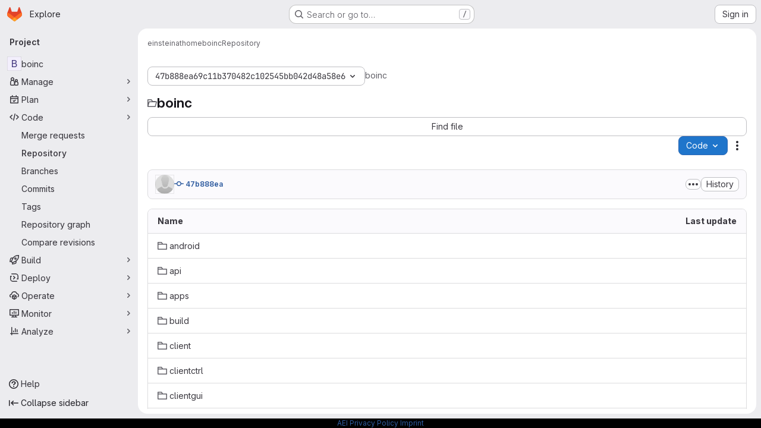

--- FILE ---
content_type: image/svg+xml
request_url: https://gitlab.aei.uni-hannover.de/assets/icon_anchor-297aa9b0225eff3d6d0da74ce042a0ed5575b92aa66b7109a5e060a795b42e36.svg
body_size: 363
content:
<svg xmlns="http://www.w3.org/2000/svg" width="16" height="16" viewBox="0 0 16 16"><path fill="#333" fill-rule="evenodd" d="M9.683 6.676l-.047-.048C8.27 5.26 6.07 5.243 4.726 6.588l-2.29 2.29c-1.344 1.344-1.328 3.544.04 4.91 1.366 1.368 3.564 1.385 4.908.04l1.753-1.752c-.695.074-1.457-.078-2.176-.444L5.934 12.66c-.634.634-1.67.625-2.312-.017-.642-.643-.65-1.677-.017-2.312L6.035 7.9c.634-.634 1.67-.625 2.312.017.024.024.048.05.07.075l.003-.002c.36.36.943.366 1.3.01.355-.356.35-.938-.01-1.3l-.027-.024zM6.58 9.586l.048.05c1.367 1.366 3.565 1.384 4.91.04l2.29-2.292c1.344-1.343 1.328-3.542-.04-4.91-1.366-1.366-3.564-1.384-4.908-.04L7.127 4.187c.695-.074 1.457.078 2.176.444l1.028-1.027c.635-.634 1.67-.624 2.313.017.643.644.652 1.678.018 2.312l-2.43 2.432c-.635.634-1.67.624-2.313-.018-.024-.024-.048-.05-.07-.075l-.003.004c-.36-.362-.943-.367-1.3-.01-.355.355-.35.937.01 1.3.01.007.018.015.027.023z"/></svg>